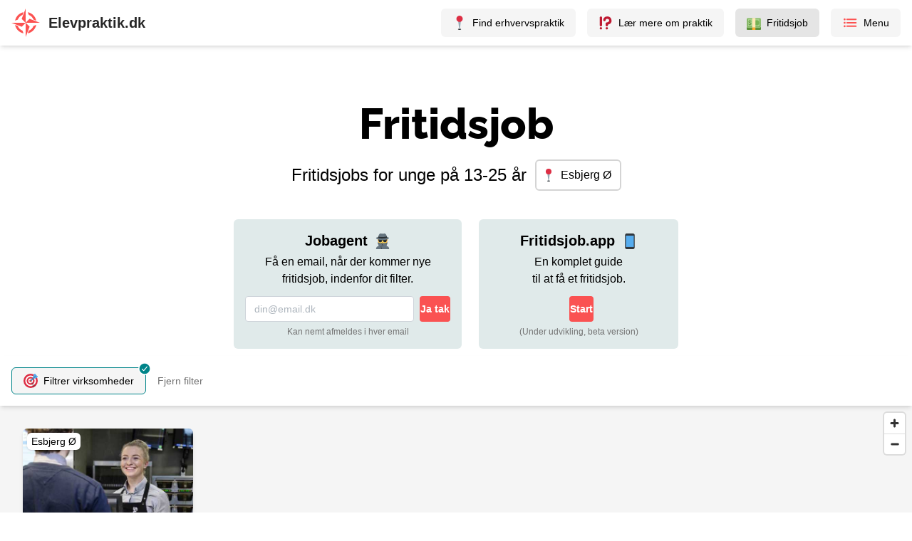

--- FILE ---
content_type: text/html; charset=utf-8
request_url: https://www.elevpraktik.dk/fritidsjob/esbjerg-oe
body_size: 5825
content:
<!DOCTYPE html><html lang="da"><head><meta charSet="utf-8"/><meta name="viewport" content="width=device-width, initial-scale=1"/><meta property="og:type" content="website"/><meta property="og:image" content="/images/social-share.jpg"/><link rel="apple-touch-icon" sizes="180x180" href="/favicon/apple-touch-icon.png"/><link rel="icon" type="image/png" sizes="32x32" href="/favicon/favicon-32x32.png"/><link rel="icon" type="image/png" sizes="16x16" href="/favicon/favicon-16x16.png"/><link rel="manifest" href="/favicon/site.webmanifest"/><link rel="mask-icon" href="/favicon/safari-pinned-tab.svg" color="#fc5251"/><link rel="shortcut icon" href="/favicon/favicon.ico"/><meta name="msapplication-TileColor" content="#fc5251"/><meta name="msapplication-config" content="/favicon/browserconfig.xml"/><meta name="theme-color" content="#ffffff"/><title>Fritidsjob i Esbjerg Ø → Ledige fritidsjobs under 18 år</title><meta property="og:title" content="Fritidsjob i Esbjerg Ø → Ledige fritidsjobs under 18 år"/><meta name="description" content="Find nemt et fritidsjob i Esbjerg Ø. Primært for unge under 18 år. Filtrer efter din alder, område og interesse"/><link rel="canonical" href="https://www.elevpraktik.dk/fritidsjob/esbjerg-oe"/><meta property="og:url" content="https://www.elevpraktik.dk/fritidsjob/esbjerg-oe"/><meta name="next-head-count" content="18"/><script data-mantine-script="true">try {
  var _colorScheme = window.localStorage.getItem("mantine-color-scheme-value");
  var colorScheme = _colorScheme === "light" || _colorScheme === "dark" || _colorScheme === "auto" ? _colorScheme : "light";
  var computedColorScheme = colorScheme !== "auto" ? colorScheme : window.matchMedia("(prefers-color-scheme: dark)").matches ? "dark" : "light";
  document.documentElement.setAttribute("data-mantine-color-scheme", computedColorScheme);
} catch (e) {}
</script><link rel="preload" href="/_next/static/css/c5463f68bcf3d9e5.css" as="style"/><link rel="stylesheet" href="/_next/static/css/c5463f68bcf3d9e5.css" data-n-g=""/><noscript data-n-css=""></noscript><script defer="" nomodule="" src="/_next/static/chunks/polyfills-42372ed130431b0a.js"></script><script src="/_next/static/chunks/webpack-5fd3c3d970a34133.js" defer=""></script><script src="/_next/static/chunks/framework-195010af338593bb.js" defer=""></script><script src="/_next/static/chunks/main-c1c64dd029cc15e4.js" defer=""></script><script src="/_next/static/chunks/pages/_app-bcad93a2a4ba793a.js" defer=""></script><script src="/_next/static/chunks/cb355538-8b816ebc33a837cf.js" defer=""></script><script src="/_next/static/chunks/5c0b189e-70ecaa741dc4b909.js" defer=""></script><script src="/_next/static/chunks/3230ce31-fcb675186e332c74.js" defer=""></script><script src="/_next/static/chunks/fec483df-872635e5864f60ee.js" defer=""></script><script src="/_next/static/chunks/2195-cf3f025a59d3dca7.js" defer=""></script><script src="/_next/static/chunks/760-121f6c071c088bbb.js" defer=""></script><script src="/_next/static/chunks/5360-f56f05ec052a135a.js" defer=""></script><script src="/_next/static/chunks/6889-0f25bf69c1151fba.js" defer=""></script><script src="/_next/static/chunks/6721-aef368618bbec23e.js" defer=""></script><script src="/_next/static/chunks/3396-4e918dc75bf24f01.js" defer=""></script><script src="/_next/static/chunks/2054-43a87ed3ded34ffd.js" defer=""></script><script src="/_next/static/chunks/51-a02ead66ad074894.js" defer=""></script><script src="/_next/static/chunks/9755-020e6c2ac6ec3a0f.js" defer=""></script><script src="/_next/static/chunks/5675-482048044023b9f7.js" defer=""></script><script src="/_next/static/chunks/8857-01bd9eaa9a863303.js" defer=""></script><script src="/_next/static/chunks/3084-f7f55f42c416cea2.js" defer=""></script><script src="/_next/static/chunks/346-d7a9b7469f470d82.js" defer=""></script><script src="/_next/static/chunks/5373-b25cd418d12070be.js" defer=""></script><script src="/_next/static/chunks/1603-bfc5ab35ee559e07.js" defer=""></script><script src="/_next/static/chunks/29-4b9b71b80b435032.js" defer=""></script><script src="/_next/static/chunks/1219-883dfaf9ed10e34d.js" defer=""></script><script src="/_next/static/chunks/17-6f06f72588450eaf.js" defer=""></script><script src="/_next/static/chunks/5829-ec5079f7610801a3.js" defer=""></script><script src="/_next/static/chunks/2808-83bbbf9f5b8fa752.js" defer=""></script><script src="/_next/static/chunks/3242-4e5be7060ff5626c.js" defer=""></script><script src="/_next/static/chunks/7442-26f7d492d6d83758.js" defer=""></script><script src="/_next/static/chunks/pages/fritidsjob/%5B%5B...pages%5D%5D-f5f386b2aed38273.js" defer=""></script><script src="/_next/static/ZO59VMnVfLzbQxeLnrcAo/_buildManifest.js" defer=""></script><script src="/_next/static/ZO59VMnVfLzbQxeLnrcAo/_ssgManifest.js" defer=""></script></head><body><div id="__next"><style data-mantine-styles="true">:root{--mantine-primary-color-filled: var(--mantine-color-dark-teal-filled);--mantine-primary-color-filled-hover: var(--mantine-color-dark-teal-filled-hover);--mantine-primary-color-light: var(--mantine-color-dark-teal-light);--mantine-primary-color-light-hover: var(--mantine-color-dark-teal-light-hover);--mantine-primary-color-light-color: var(--mantine-color-dark-teal-light-color);--mantine-primary-color-0: var(--mantine-color-dark-teal-0);--mantine-primary-color-1: var(--mantine-color-dark-teal-1);--mantine-primary-color-2: var(--mantine-color-dark-teal-2);--mantine-primary-color-3: var(--mantine-color-dark-teal-3);--mantine-primary-color-4: var(--mantine-color-dark-teal-4);--mantine-primary-color-5: var(--mantine-color-dark-teal-5);--mantine-primary-color-6: var(--mantine-color-dark-teal-6);--mantine-primary-color-7: var(--mantine-color-dark-teal-7);--mantine-primary-color-8: var(--mantine-color-dark-teal-8);--mantine-primary-color-9: var(--mantine-color-dark-teal-9);--mantine-primary-color-10: var(--mantine-color-dark-teal-10);--mantine-primary-color-11: var(--mantine-color-dark-teal-11);--mantine-primary-color-12: var(--mantine-color-dark-teal-12);--mantine-color-dark-teal-0: #5A9799;--mantine-color-dark-teal-1: #4A9092;--mantine-color-dark-teal-2: #3B8A8D;--mantine-color-dark-teal-3: #2C868A;--mantine-color-dark-teal-4: #1E8488;--mantine-color-dark-teal-5: #0F8388;--mantine-color-dark-teal-6: #008489;--mantine-color-dark-teal-7: #0C6B6F;--mantine-color-dark-teal-8: #14585B;--mantine-color-dark-teal-9: #184A4C;--mantine-color-dark-teal-10: #1B3E3F;--mantine-color-dark-teal-11: #1B3536;--mantine-color-dark-teal-12: #1B2D2E;--mantine-color-error-0: #ffeaec;--mantine-color-error-1: #fdd4d6;--mantine-color-error-2: #f4a7ac;--mantine-color-error-3: #ec777e;--mantine-color-error-4: #e64f57;--mantine-color-error-5: #e3353f;--mantine-color-error-6: #e22732;--mantine-color-error-7: #c91a25;--mantine-color-error-8: #b31220;--mantine-color-error-9: #9e0419;--mantine-color-success-0: #f1faeb;--mantine-color-success-1: #e4efde;--mantine-color-success-2: #c9ddbd;--mantine-color-success-3: #accb9a;--mantine-color-success-4: #93bb7c;--mantine-color-success-5: #83b168;--mantine-color-success-6: #6a994e;--mantine-color-success-7: #68964d;--mantine-color-success-8: #5b8642;--mantine-color-success-9: #4c7434;}:root[data-mantine-color-scheme="dark"]{--mantine-color-anchor: var(--mantine-color-dark-teal-4);--mantine-color-dark-teal-text: var(--mantine-color-dark-teal-4);--mantine-color-dark-teal-filled: var(--mantine-color-dark-teal-8);--mantine-color-dark-teal-filled-hover: var(--mantine-color-dark-teal-9);--mantine-color-dark-teal-light: rgba(0, 132, 137, 0.15);--mantine-color-dark-teal-light-hover: rgba(0, 132, 137, 0.2);--mantine-color-dark-teal-light-color: var(--mantine-color-dark-teal-3);--mantine-color-dark-teal-outline: var(--mantine-color-dark-teal-4);--mantine-color-dark-teal-outline-hover: rgba(30, 132, 136, 0.05);--mantine-color-error-text: var(--mantine-color-error-4);--mantine-color-error-filled: var(--mantine-color-error-8);--mantine-color-error-filled-hover: var(--mantine-color-error-9);--mantine-color-error-light: rgba(226, 39, 50, 0.15);--mantine-color-error-light-hover: rgba(226, 39, 50, 0.2);--mantine-color-error-light-color: var(--mantine-color-error-3);--mantine-color-error-outline: var(--mantine-color-error-4);--mantine-color-error-outline-hover: rgba(230, 79, 87, 0.05);--mantine-color-success-text: var(--mantine-color-success-4);--mantine-color-success-filled: var(--mantine-color-success-8);--mantine-color-success-filled-hover: var(--mantine-color-success-9);--mantine-color-success-light: rgba(106, 153, 78, 0.15);--mantine-color-success-light-hover: rgba(106, 153, 78, 0.2);--mantine-color-success-light-color: var(--mantine-color-success-3);--mantine-color-success-outline: var(--mantine-color-success-4);--mantine-color-success-outline-hover: rgba(147, 187, 124, 0.05);}:root[data-mantine-color-scheme="light"]{--mantine-color-anchor: var(--mantine-color-dark-teal-6);--mantine-color-dark-teal-text: var(--mantine-color-dark-teal-filled);--mantine-color-dark-teal-filled: var(--mantine-color-dark-teal-6);--mantine-color-dark-teal-filled-hover: var(--mantine-color-dark-teal-7);--mantine-color-dark-teal-light: rgba(0, 132, 137, 0.1);--mantine-color-dark-teal-light-hover: rgba(0, 132, 137, 0.12);--mantine-color-dark-teal-light-color: var(--mantine-color-dark-teal-6);--mantine-color-dark-teal-outline: var(--mantine-color-dark-teal-6);--mantine-color-dark-teal-outline-hover: rgba(0, 132, 137, 0.05);--mantine-color-error-text: var(--mantine-color-error-filled);--mantine-color-error-filled: var(--mantine-color-error-6);--mantine-color-error-filled-hover: var(--mantine-color-error-7);--mantine-color-error-light: rgba(226, 39, 50, 0.1);--mantine-color-error-light-hover: rgba(226, 39, 50, 0.12);--mantine-color-error-light-color: var(--mantine-color-error-6);--mantine-color-error-outline: var(--mantine-color-error-6);--mantine-color-error-outline-hover: rgba(226, 39, 50, 0.05);--mantine-color-success-text: var(--mantine-color-success-filled);--mantine-color-success-filled: var(--mantine-color-success-6);--mantine-color-success-filled-hover: var(--mantine-color-success-7);--mantine-color-success-light: rgba(106, 153, 78, 0.1);--mantine-color-success-light-hover: rgba(106, 153, 78, 0.12);--mantine-color-success-light-color: var(--mantine-color-success-6);--mantine-color-success-outline: var(--mantine-color-success-6);--mantine-color-success-outline-hover: rgba(106, 153, 78, 0.05);}</style><style data-mantine-styles="classes">@media (max-width: 35.99375em) {.mantine-visible-from-xs {display: none !important;}}@media (min-width: 36em) {.mantine-hidden-from-xs {display: none !important;}}@media (max-width: 47.99375em) {.mantine-visible-from-sm {display: none !important;}}@media (min-width: 48em) {.mantine-hidden-from-sm {display: none !important;}}@media (max-width: 61.99375em) {.mantine-visible-from-md {display: none !important;}}@media (min-width: 62em) {.mantine-hidden-from-md {display: none !important;}}@media (max-width: 74.99375em) {.mantine-visible-from-lg {display: none !important;}}@media (min-width: 75em) {.mantine-hidden-from-lg {display: none !important;}}@media (max-width: 87.99375em) {.mantine-visible-from-xl {display: none !important;}}@media (min-width: 88em) {.mantine-hidden-from-xl {display: none !important;}}</style><div class="3xl:bg-gray-300"><div class="flex min-h-[100vh] flex-col justify-between  3xl:mx-auto 3xl:w-full 3xl:max-w-[2500px] 3xl:bg-white 3xl:shadow-2xl"><nav class="sticky top-0 z-20 justify-self-start bg-white shadow-md"><div class="flex justify-between px-3 py-3 sm:px-4"><div><a class="flex cursor-pointer items-center" href="/"><img src="/logos/logo-red.svg" alt="Elevpraktik logo" width="40" height="40"/><span class="ml-3 inline-block text-xl font-semibold text-gray-800">Elevpraktik.dk</span></a></div><div class="flex space-x-4"><a class="hidden md:flex" href="/"><div class="flex cursor-pointer select-none items-center rounded-md px-4 py-2 text-sm font-medium hover:bg-gray-200 bg-gray-100"><img src="/emoji/1f4cd.svg" width="20" height="20" class="" alt=""/><span class="ml-2 inline-block">Find erhvervspraktik</span></div></a><a class="hidden lg:flex" href="/svar"><div class="flex cursor-pointer select-none items-center rounded-md px-4 py-2 text-sm font-medium hover:bg-gray-200 bg-gray-100"><img src="/emoji/2049.svg" width="20" height="20" class="" alt=""/><span class="ml-2 inline-block">Lær mere om praktik</span></div></a><a class="hidden md:flex" href="/fritidsjob"><div class="flex cursor-pointer select-none items-center rounded-md px-4 py-2 text-sm font-medium hover:bg-gray-200 bg-gray-200"><img src="/emoji/1f4b5.svg" width="20" height="20" class="" alt=""/><span class="ml-2 inline-block">Fritidsjob</span></div></a><div class="flex cursor-pointer select-none items-center rounded-md px-4 py-2 text-sm font-medium hover:bg-gray-200 bg-gray-100"><svg stroke="currentColor" fill="currentColor" stroke-width="0" viewBox="0 0 512 512" class="text-red" height="22" width="22" xmlns="http://www.w3.org/2000/svg"><path fill="none" stroke-linecap="round" stroke-linejoin="round" stroke-width="48" d="M160 144h288M160 256h288M160 368h288"></path><circle cx="80" cy="144" r="16" fill="none" stroke-linecap="round" stroke-linejoin="round" stroke-width="32"></circle><circle cx="80" cy="256" r="16" fill="none" stroke-linecap="round" stroke-linejoin="round" stroke-width="32"></circle><circle cx="80" cy="368" r="16" fill="none" stroke-linecap="round" stroke-linejoin="round" stroke-width="32"></circle></svg><span class="ml-2 inline-block">Menu</span></div></div></div></nav><main class="flex-1 bg-gray-100"><div class="flex pt-10 pb-6 lg:pt-[80px] lg:pb-[10px] bg-white overflow-x-hidden"><div class="mx-auto max-w-[950px]"><div class="flex flex-col text-center"><h1 class="text-3xl lg:text-6xl">Fritidsjob</h1><div class="flex flex-col lg:flex-row items-center mx-auto mt-2 lg:mt-5"><p class="text-xl lg:text-2xl">Fritidsjobs for unge på 13-25 år</p><div class="ml-3 max-lg:mt-3 flex items-center border-2 border-gray-300 rounded-md pl-2 pr-3 py-2 cursor-pointer"><img src="/emoji/1f4cd.svg" width="18" height="18" class="" alt=""/><p class="ml-2 font-medium text-sm lg:text-base">Esbjerg Ø</p></div></div><div class="mt-10 mx-auto overflow-x-auto max-w-[100vw]"><div class="flex space-x-4 sm:space-x-6 px-4"><div class="p-4 rounded-md bg-green-light/40 max-w-[320px] min-w-[280px]"><p class="font-bold text-xl mb-1">Jobagent<!-- --> <img src="/emoji/1f575.svg" width="22" height="22" class="inline -mt-0.5 ml-1" alt=""/></p><p>Få en email, når der kommer nye fritidsjob, indenfor dit filter.</p><form class="mt-3 flex"><div class="flex-grow m_46b77525 mantine-InputWrapper-root mantine-TextInput-root"><div class="m_6c018570 mantine-Input-wrapper mantine-TextInput-wrapper" data-variant="default"><input class="m_8fb7ebe7 mantine-Input-input mantine-TextInput-input" data-variant="default" placeholder="din@email.dk" type="email" required="" aria-invalid="false" id="mantine-R2rnav6" value=""/></div></div><button style="--button-bg:var(--mantine-color-red-filled);--button-hover:var(--mantine-color-red-filled-hover);--button-color:var(--mantine-color-white);--button-bd:calc(0.0625rem * var(--mantine-scale)) solid transparent" class="mantine-focus-auto mantine-active ml-2 flex-shrink-0 m_77c9d27d mantine-Button-root m_87cf2631 mantine-UnstyledButton-root" type="submit"><span class="m_80f1301b mantine-Button-inner"><span class="m_811560b9 mantine-Button-label">Ja tak</span></span></button></form><p class="text-xs mt-1.5 text-gray-500">Kan nemt afmeldes i hver email</p></div><div class="p-4 rounded-md bg-green-light/40 max-w-[320px] min-w-[280px]"><p class="font-bold text-xl mb-1">Fritidsjob.app<!-- --> <img src="/emoji/1f4f1.svg" width="22" height="22" class="inline -mt-0.5 ml-1" alt=""/></p><p class="mb-3 mx-2">En komplet guide<br/>til at få et fritidsjob.</p><a style="--button-bg:var(--mantine-color-red-filled);--button-hover:var(--mantine-color-red-filled-hover);--button-color:var(--mantine-color-white);--button-bd:calc(0.0625rem * var(--mantine-scale)) solid transparent" class="mantine-focus-auto mantine-active ml-2 flex-shrink-0 m_77c9d27d mantine-Button-root m_87cf2631 mantine-UnstyledButton-root" href="/jobapp"><span class="m_80f1301b mantine-Button-inner"><span class="m_811560b9 mantine-Button-label">Start</span></span></a><p class="text-xs mt-1.5 text-gray-500">(Under udvikling, beta version)</p></div></div></div></div></div></div><div class="sticky top-[64px] z-10  flex items-center bg-white py-4 px-4 shadow-md"><div class="filterButton border-green"><img src="/emoji/1f3af.svg" width="20" height="20" class="" alt=""/><p class="ml-2">Filtrer<span class="max-sm:hidden"> virksomheder</span></p><svg stroke="currentColor" fill="currentColor" stroke-width="0" viewBox="0 0 512 512" class="absolute -top-2 -right-2 z-[1] rounded-full bg-white text-green" height="18" width="18" xmlns="http://www.w3.org/2000/svg"><path d="M256 48C141.31 48 48 141.31 48 256s93.31 208 208 208 208-93.31 208-208S370.69 48 256 48zm108.25 138.29-134.4 160a16 16 0 0 1-12 5.71h-.27a16 16 0 0 1-11.89-5.3l-57.6-64a16 16 0 1 1 23.78-21.4l45.29 50.32 122.59-145.91a16 16 0 0 1 24.5 20.58z"></path></svg></div><div class="filterButton ml-4 lg:hidden "><img src="/emoji/1f5fa.svg" width="20" height="20" class="" alt=""/><div class="ml-2">Vis kort</div></div><div class="
          ml-4 cursor-pointer text-sm font-medium text-gray-500 hover:underline
            
          ">Fjern filter</div></div><div class="min-h-[calc(100vh-134px)] bg-gray-100"><div class="sticky top-[134px] float-right hidden w-[34%] lg:block"></div><div class="py-4 sm:p-4 lg:w-[66%]"><div class="infinite-scroll-component__outerdiv"><div class="infinite-scroll-component " style="height:auto;overflow:auto;-webkit-overflow-scrolling:touch"><div class="flex flex-wrap"><div class="flex w-full p-4 sm:w-1/2 md:w-1/3 lg:w-1/2 xl:w-1/3 "><a class="flex h-full w-full cursor-pointer flex-col overflow-hidden rounded-md bg-white shadow-md" href="/fritidsjob/opslag/697186fa74f632588f21da21"><div class="relative flex w-full overflow-hidden pt-[66.7%]"><span style="box-sizing:border-box;display:block;overflow:hidden;width:initial;height:initial;background:none;opacity:1;border:0;margin:0;padding:0;position:absolute;top:0;left:0;bottom:0;right:0"><img alt="" src="[data-uri]" decoding="async" data-nimg="fill" class="object-cover" style="position:absolute;top:0;left:0;bottom:0;right:0;box-sizing:border-box;padding:0;border:none;margin:auto;display:block;width:0;height:0;min-width:100%;max-width:100%;min-height:100%;max-height:100%"/><noscript><img alt="" loading="lazy" decoding="async" data-nimg="fill" style="position:absolute;top:0;left:0;bottom:0;right:0;box-sizing:border-box;padding:0;border:none;margin:auto;display:block;width:0;height:0;min-width:100%;max-width:100%;min-height:100%;max-height:100%" class="object-cover" sizes="100vw" srcSet="/_next/image?url=%2Fimages%2Fscraped-employers%2Fthumbnail%2Fsunset.jpg&amp;w=640&amp;q=100 640w, /_next/image?url=%2Fimages%2Fscraped-employers%2Fthumbnail%2Fsunset.jpg&amp;w=750&amp;q=100 750w, /_next/image?url=%2Fimages%2Fscraped-employers%2Fthumbnail%2Fsunset.jpg&amp;w=828&amp;q=100 828w, /_next/image?url=%2Fimages%2Fscraped-employers%2Fthumbnail%2Fsunset.jpg&amp;w=1080&amp;q=100 1080w, /_next/image?url=%2Fimages%2Fscraped-employers%2Fthumbnail%2Fsunset.jpg&amp;w=1200&amp;q=100 1200w, /_next/image?url=%2Fimages%2Fscraped-employers%2Fthumbnail%2Fsunset.jpg&amp;w=1920&amp;q=100 1920w, /_next/image?url=%2Fimages%2Fscraped-employers%2Fthumbnail%2Fsunset.jpg&amp;w=2048&amp;q=100 2048w, /_next/image?url=%2Fimages%2Fscraped-employers%2Fthumbnail%2Fsunset.jpg&amp;w=3840&amp;q=100 3840w" src="/_next/image?url=%2Fimages%2Fscraped-employers%2Fthumbnail%2Fsunset.jpg&amp;w=3840&amp;q=100"/></noscript></span><div class="absolute inset-0 bg-gradient-to-t from-black/70 via-transparent opacity-30"></div><div class="absolute top-1.5 left-1.5 rounded-md bg-white shadow px-1.5 py-0.5 text-sm">Esbjerg Ø</div></div><div class="relative bg-white p-4"><p class="text-base font-bold line-clamp-2 mb-0.5">Servicemedarbejder fuldtid(25-37 timer) under 18år i Esbjerg Ø</p><p class="mb-2 text-sm text-gray-600 line-clamp-1">Sunset Boulevard</p></div></a></div></div><div class=" p-4 text-gray-500"><div class="border-t pt-4"><p class="mb-3 font-bold">Det var alle resultaterne</p><p class="mb-1">Forslag:</p><ul class="list-inside list-disc space-y-1"><li class="">Brug færre eller mindre specifikke filtre. Du kan også<!-- --> <span class="cursor-pointer underline">fjerne filteret</span></li><li>Oplever du et problem, eller har du en ide?<!-- --> <a class="underline" href="/kontakt">Kontakt Elevpraktik.dk</a></li></ul></div></div></div></div></div></div></main></div></div></div><script id="__NEXT_DATA__" type="application/json">{"props":{"pageProps":{"initialArea":{"name":"Esbjerg Ø","shortName":"Esbjerg Ø","lng":8.5034561,"lat":55.4961279,"zoom":10},"query":{"cityNames":"Esbjerg%20%C3%98"},"prefetchedJobs":[{"_id":"697186fa74f632588f21da21","scraped":true,"title":"Servicemedarbejder fuldtid(25-37 timer) under 18år i Esbjerg Ø","addresses":[{"city":"Esbjerg Ø"}],"where":"inPerson","photoFilename":"sunset.jpg","subtitle":"Sunset Boulevard"}],"prefetchedJobsGeojson":{"geojson":[{"properties":{"_id":"697186fa74f632588f21da21","id":"697186fa74f632588f21da210","city":"Esbjerg Ø","where":"inPerson","photoFilename":"sunset.jpg","title":"Servicemedarbejder fuldtid(25-37 timer) under 18år i Esbjerg Ø","subtitle":"Sunset Boulevard","scraped":true},"geometry":{"type":"Point","coordinates":[8.48788401,55.47779991]}}]}},"__N_SSG":true},"page":"/fritidsjob/[[...pages]]","query":{"pages":["esbjerg-oe"]},"buildId":"ZO59VMnVfLzbQxeLnrcAo","isFallback":false,"isExperimentalCompile":false,"gsp":true,"scriptLoader":[]}</script></body></html>

--- FILE ---
content_type: application/javascript; charset=utf-8
request_url: https://www.elevpraktik.dk/_next/static/chunks/pages/jobapp-1fa0892f44d1508d.js
body_size: 3174
content:
!function(){try{var e="undefined"!=typeof window?window:"undefined"!=typeof global?global:"undefined"!=typeof self?self:{},t=(new e.Error).stack;t&&(e._sentryDebugIds=e._sentryDebugIds||{},e._sentryDebugIds[t]="1cd020bc-8d68-4729-840d-50c14883981d",e._sentryDebugIdIdentifier="sentry-dbid-1cd020bc-8d68-4729-840d-50c14883981d")}catch(e){}}(),(self.webpackChunk_N_E=self.webpackChunk_N_E||[]).push([[1178],{51025:function(e,t,n){(window.__NEXT_P=window.__NEXT_P||[]).push(["/jobapp",function(){return n(96090)}])},53318:function(e,t,n){"use strict";n.d(t,{Z:function(){return a}});var r=n(85893),i=n(9008),s=n.n(i),o=n(11163),l=n(9696);function a(e){let{title:t,description:n,image:i,noIndex:a=!1,themeColor:c}=e,{asPath:d}=(0,o.useRouter)(),u=l.n+function(e){let t=Math.min.apply(Math,[e.indexOf("?")>0?e.indexOf("?"):e.length,e.indexOf("#")>0?e.indexOf("#"):e.length]),n=e.substring(0,t);return"/"===n?"":n}(d);return(0,r.jsxs)(s(),{children:[(0,r.jsx)("title",{children:t}),(0,r.jsx)("meta",{property:"og:title",content:t}),(0,r.jsx)("meta",{name:"description",content:n}),(0,r.jsx)("link",{rel:"canonical",href:u}),(0,r.jsx)("meta",{property:"og:url",content:u}),i&&(0,r.jsx)("meta",{property:"og:image",content:i},"og:image"),a&&(0,r.jsx)("meta",{name:"robots",content:"noindex, follow"}),c&&(0,r.jsx)("meta",{name:"theme-color",content:c})]})}},77071:function(e,t,n){"use strict";n.d(t,{Z:function(){return h}});var r=n(85893),i=n(67294),s=n(42474),o=n.n(s),l=n(45772),a=n.n(l);function c(e){let t="",n="ABCDEFGHIJKLMNOPQRSTUVWXYZabcdefghijklmnopqrstuvwxyz0123456789";for(let r=0;r<e;r++){let e=Math.floor(Math.random()*n.length);t+=n.charAt(e)}return t}var d=n(61181);async function u(e){let t=o().createHash("sha256").update(new TextEncoder().encode(e)).digest();return a().encode(t).replace(/\//g,"_").replace(/\+/g,"-").replace(/=/g,"")}async function m(){let e=o().randomBytes(128).toString("hex").slice(0,128),t=await u(e);localStorage.setItem("uniloginVerifier",e);let n=c(16),r=c(16);return"https://broker.unilogin.dk/auth/realms/broker/protocol/openid-connect/auth?"+new URLSearchParams({response_type:"code",state:n,client_id:d.X.uniloginClientId,redirect_uri:d.X.uniloginRedirectUri,scope:"openid",nonce:r,code_challenge:t,code_challenge_method:"S256"}).toString()}var p=n(76556),f=n(1415),g=n(11163);function h(e){let{returnToUnitId:t,isFullPage:n,returnURL:s,smallButton:o=!1}=e,[l,a]=(0,i.useState)(!1),c=(0,g.useRouter)(),d=async()=>{if(l)return;a(!0),t?(0,f.Z)({unitId:t,query:null==c?void 0:c.query,isFullPage:n}):s&&(localStorage.setItem("returnTo",JSON.stringify({url:s,expiry:new Date().getTime()+18e5})),localStorage.setItem("jobAppOnboarding","true"));let e=await m();a(!1),window.location.href=e};return o?(0,r.jsx)("button",{onClick:d,className:"w-full bg-[#E5EBF5] hover:bg-[#dce5f3] flex items-center justify-center p-2.5 rounded",children:l?(0,r.jsx)(p.a,{className:"mx-auto h-5",color:"blue",type:"dots",size:"lg"}):(0,r.jsxs)("div",{className:"flex items-center justify-center space-x-2 w-full",children:[(0,r.jsx)("img",{src:"/images/unilogin-logo.svg",className:"-mb-1 h-4"}),(0,r.jsx)("div",{className:"opacity-30",children:"|"}),(0,r.jsx)("img",{src:"/images/mit-id-logo.png",className:"h-3.5"}),(0,r.jsx)("div",{className:"opacity-30",children:"|"}),(0,r.jsx)("p",{className:"font-semibold opacity-80 text-sm",children:"Lokalt login"})]})}):(0,r.jsx)("div",{className:"cursor-pointer rounded-lg border-2 border-gray-100 bg-gray-100 p-6 hover:border-[#4370b4]",onClick:d,children:l?(0,r.jsx)(p.a,{className:"mx-auto h-6",color:"blue",type:"dots",size:"lg"}):(0,r.jsx)("img",{src:"/images/unilogin-logo.svg",className:"mx-auto -mb-2 h-8"})})}},63840:function(e,t,n){"use strict";n.d(t,{Z:function(){return o}});var r=n(85893),i=n(53318),s=n(67294);function o(e){let{backgroundColor:t="bg-white",children:n}=e;return(0,s.useEffect)(()=>{let e=()=>{let e=.01*window.innerHeight;document.documentElement.style.setProperty("--vh","".concat(e,"px"))};return e(),window.addEventListener("resize",e),()=>{window.removeEventListener("resize",e)}},[]),(0,r.jsxs)("div",{className:"min-h-screen-fix bg-gray-100 dark:bg-gray-900 flex",children:[(0,r.jsx)(i.Z,{title:"Fritidsjob App",description:""}),(0,r.jsx)("div",{className:"sm:shadow-lg sm:mx-auto flex ".concat(t),children:(0,r.jsx)("div",{className:"w-screen h-full sm:min-w-[428px] sm:max-w-[500px] flex flex-col",children:n})})]})}},9696:function(e,t,n){"use strict";n.d(t,{n:function(){return r}});let r="https://www.elevpraktik.dk"},96090:function(e,t,n){"use strict";n.r(t),n.d(t,{default:function(){return x}});var r=n(85893),i=n(24920),s=n(63840),o=n(59292),l=n(53318),a=n(42808),c=n(77071),d=n(61181),u=n(41664),m=n.n(u),p=n(11163),f=n(67294),g=n(59820),h=n(17209);function x(){let{data:e}=(0,g.ZP)("/api/users/get-user"),t=(0,p.useRouter)();(0,f.useEffect)(()=>{if(e){let n=(0,h.Z)(e);t.replace(n)}},[e]);let n=e=>{let{emoji:t,title:n,subtitle:s,benefits:l,extraBenefit:d,returnURL:u,buttonHref:p,bottomText:f}=e;return(0,r.jsxs)("div",{className:"rounded-lg bg-white p-4 shadow",children:[(0,r.jsxs)("div",{className:"flex items-center mb-3",children:[(0,r.jsx)(o.Z,{emoji:t,width:36}),(0,r.jsxs)("div",{className:"ml-3",children:[(0,r.jsx)("p",{className:"font-bold text-2xl",children:n}),s&&(0,r.jsx)("p",{className:"-mt-0.5 text-xs text-gray-600",children:s})]})]}),(0,r.jsxs)("div",{className:"space-y-1 mb-3",children:[l.map(e=>(0,r.jsx)(a.V8,{children:e})),d&&(0,r.jsx)("p",{children:d})]}),u?(0,r.jsx)(c.Z,{returnURL:u,smallButton:!0}):(0,r.jsx)(i.z,{classNames:{label:"text-base"},color:"red",variant:"light",fullWidth:!0,component:m(),href:p,children:"Opret virksomhedskonto"}),f&&(0,r.jsx)("div",{className:"text-center mt-2 text-sm text-gray-500",children:f})]})};return(0,r.jsxs)(s.Z,{className:"",children:[(0,r.jsx)(l.Z,{title:"Fritidsjob.app log ind",description:""}),(0,r.jsxs)("div",{className:"py-8 px-6 bg-green-light min-h-screen",children:[(0,r.jsx)("div",{className:"mb-6",children:(0,r.jsx)("h1",{className:"text-3xl text-center",children:"Fritidsjob.app"})}),(0,r.jsxs)("div",{className:"space-y-8",children:[(0,r.jsx)(n,{emoji:"\uD83D\uDE4B",title:"Ung",subtitle:"13-17 \xe5r",benefits:["Se danmarks st\xf8rste liste af fritidsjobs","Se alle virksomheder n\xe6r dig","Se skabeloner til ans\xf8gninger"],returnURL:"/fritidsjob-app/faa-et-job"}),(0,r.jsx)(n,{emoji:"\uD83D\uDEE0️",title:"Virksomhed",subtitle:"+ institutioner, foreninger, osv.",benefits:["Opret fritidsjob-opslag gratis","F\xe5 et link som I kan dele hvor I vil"],buttonHref:"/fritidsjob-app/virksomhed/opret-konto",bottomText:(0,r.jsxs)(r.Fragment,{children:["Allerede oprettet?"," ",(0,r.jsx)(m(),{href:"/fritidsjob-app/virksomhed/log-ind",className:"font-bold hover:underline",children:"Log ind"})]})}),(0,r.jsx)(n,{emoji:"\uD83E\uDDD1‍\uD83C\uDFEB",title:"Vejleder & L\xe6rer",subtitle:"+ virksomhedskonsulent, leder, osv.",benefits:["F\xf8lg med i dine elevers jobs\xf8gning","Opret og rediger jobopslag","Se systemet som en ung"],bottomText:(0,r.jsxs)(r.Fragment,{children:["Intet Unilogin?"," ",(0,r.jsx)(m(),{href:"/fritidsjob-app/personale/log-ind",className:"font-bold hover:underline",children:"Benyt kommune-email"})]}),returnURL:"/fritidsjob-app/personale/skoler"}),(0,r.jsxs)("div",{className:"text-sm text-black/50 text-center",children:[(0,r.jsx)("p",{className:"font-bold",children:"Problemer? Sp\xf8rgsm\xe5l?"}),(0,r.jsx)("p",{children:d.X.email}),(0,r.jsx)("p",{children:d.X.phoneNumber})]})]})]})]})}},17209:function(e,t,n){"use strict";function r(e){if(!e)return;let{cv:t}=e;return"user"===e.role?e.jobApp&&(null==t?void 0:t.firstName)&&(null==t?void 0:t.isInSchool)&&((null==t?void 0:t.municipalityId)||(null==t?void 0:t.elementarySchoolId))&&(null==t||!t.elementarySchoolId||(null==t?void 0:t.grade)&&(null==t?void 0:t.classLetter))?"/fritidsjob-app/faa-et-job":"/fritidsjob-app/onboarding":"staff"===e.role?e.municipalityId?"/fritidsjob-app/personale/skoler":"/fritidsjob-app/personale/onboarding":"company"===e.role?"/fritidsjob-app/administrer-jobopslag":["boss","admin"].includes(e.role)?"/fritidsjob-app/virksomhed/log-ind":void 0}n.d(t,{Z:function(){return r}})},1415:function(e,t,n){"use strict";function r(e){let{unitId:t,query:n,isFullPage:r=!1}=e;if(!t)return;let i={url:r?"/erhvervspraktik/opslag/".concat(t):"/?unitId=".concat(t,"&").concat((null==n?void 0:n.query)?"query=".concat(n.query):""),expiry:new Date().getTime()+6e5};localStorage.setItem("returnTo",JSON.stringify(i))}n.d(t,{Z:function(){return r}})}},function(e){e.O(0,[6342,3714,760,5675,5373,1603,2808,2888,9774,179],function(){return e(e.s=51025)}),_N_E=e.O()}]);

--- FILE ---
content_type: image/svg+xml
request_url: https://www.elevpraktik.dk/logos/logo-red.svg
body_size: 809
content:
<?xml version="1.0" encoding="UTF-8" standalone="no"?>
<!DOCTYPE svg PUBLIC "-//W3C//DTD SVG 1.1//EN" "http://www.w3.org/Graphics/SVG/1.1/DTD/svg11.dtd">

<!-- Created with Vectornator (http://vectornator.io/) -->
<svg height="100%" stroke-miterlimit="10" style="fill-rule:nonzero;clip-rule:evenodd;stroke-linecap:round;stroke-linejoin:round;" version="1.1" viewBox="0 0 500 500" width="100%" xml:space="preserve" xmlns="http://www.w3.org/2000/svg" xmlns:vectornator="http://vectornator.io" xmlns:xlink="http://www.w3.org/1999/xlink">
<metadata>
<vectornator:setting key="IsTimeLapseWatermarkDisabled" value="false"/>
<vectornator:setting key="UndoHistoryDisabled" value="true"/>
<vectornator:setting key="VNDimensionsVisible" value="true"/>
<vectornator:setting key="VNSnapToGuides" value="true"/>
<vectornator:setting key="WDCMYKEnabledKey" value="false"/>
<vectornator:setting key="WDDisplayWhiteBackground" value="false"/>
<vectornator:setting key="WDDynamicGuides" value="false"/>
<vectornator:setting key="WDGuidesVisible" value="true"/>
<vectornator:setting key="WDIsolateActiveLayer" value="false"/>
<vectornator:setting key="WDOutlineMode" value="false"/>
<vectornator:setting key="WDRulersVisible" value="true"/>
<vectornator:setting key="WDSnapToEdges" value="false"/>
<vectornator:setting key="WDSnapToGrid" value="false"/>
<vectornator:setting key="WDSnapToPoints" value="false"/>
<vectornator:setting key="WDUnits" value="Points"/>
</metadata>
<defs/>
<clipPath id="ArtboardFrame">
<rect height="500" width="500" x="0" y="0"/>
</clipPath>
<g clip-path="url(#ArtboardFrame)" id="Layer-1" vectornator:layerName="Layer 1">
<path d="M250 249.998L250 0L179.917 182.246L250 249.998L182.247 320.085L-0.00279772 249.998L250 249.998ZM286.917 64.1C324.436 71.5117 357.98 89.991 383.992 116.007C410.007 142.022 428.491 175.562 435.898 213.081L388.587 194.888C381.021 175.877 369.658 158.79 355.437 144.565C341.208 130.34 324.121 118.977 305.114 111.412C305.114 111.412 286.917 64.1 286.917 64.1ZM435.898 286.915C428.491 324.435 410.007 357.978 383.992 383.994C357.98 410.005 324.436 428.489 286.917 435.9L305.114 388.585C324.121 381.023 341.208 369.657 355.437 355.436C369.658 341.211 381.021 324.123 388.587 305.108C388.587 305.108 435.898 286.915 435.898 286.915ZM213.082 435.9C175.563 428.489 142.021 410.005 116.006 383.994C89.9931 357.978 71.5104 324.435 64.1004 286.915L111.412 305.108C118.978 324.123 130.339 341.211 144.565 355.436C158.791 369.657 175.879 381.023 194.89 388.585L213.082 435.9ZM64.1004 213.081C71.5104 175.562 89.9931 142.022 116.006 116.007C142.021 89.991 175.563 71.5117 213.082 64.1L194.89 111.412C175.879 118.977 158.791 130.34 144.565 144.565C130.339 158.79 118.978 175.877 111.412 194.888C111.412 194.888 64.1004 213.081 64.1004 213.081ZM250 249.998L320.082 317.75L250 500L250 249.998L500.003 249.998L317.752 179.916L250 249.998L250 249.998" fill="#fc5251" fill-rule="evenodd" opacity="1" stroke="none"/>
</g>
</svg>
